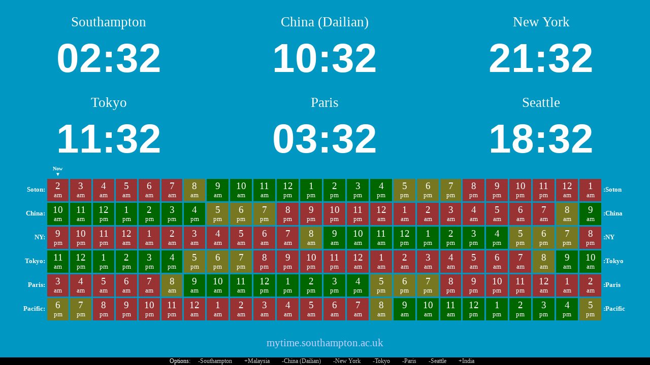

--- FILE ---
content_type: text/html; charset=UTF-8
request_url: https://mytime.southampton.ac.uk/?zones=tokyo,china,ny,pacific,paris,soton
body_size: 19283
content:
<!DOCTYPE html>
<html>
<head>
		<meta http-equiv="Content-Type" content="text/html; charset=UTF-8"/>
		<title>Clock</title>
<script type='text/javascript' src='jquery-1.10.2.min.js' ></script>
<script type='text/javascript' src='date.js' ></script>
<style>
html, body {
	height: 100%;
	margin: 0;
	padding: 0;
	color: #333;
	font-family: Georgia, Serif;
}
table.timecomp {
	border-collapse: collapse;
	margin:auto;
	min-width: 98%;
}
table.timecomp td {
	text-align:center;
	padding: 2px;
	border: solid 2px #fff;
	height: 60px;
	min-width: 3%;
}
table.timecomp th {
	text-align:right;
}
table.timecomp th.end {
	text-align:left;
}
td.hour_8pm, td.hour_9pm, td.hour_10pm, td.hour_11pm, td.hour_12am, td.hour_1am, td.hour_2am, td.hour_3am, td.hour_4am, td.hour_5am, td.hour_6am, td.hour_7am 
{ 
	background-color: #fcc;
}
td.hour_8am, td.hour_5pm, td.hour_6pm, td.hour_7pm { 
	background-color: #ffc;
}
td.hour_9am, td.hour_10am, td.hour_11am, td.hour_12pm, td.hour_1pm, td.hour_2pm, td.hour_3pm, td.hour_4pm
{ 
	background-color: #cfc;
}
.clocks {
	text-align:center;
}
.clock {
	text-align:center;
	display: inline-block;
}
.clockTime {
	text-align: center;
	vertical-align: middle;
	font-family: sans-serif;
	font-weight: bold;
}
.clockLabel {
	margin-bottom:10px;
	text-align:center;
}




.bottom_link {
	text-align:center; 
	color: #999; 
	font-size:130%;
}
.ampm { display: block; }	
table.timecomp .number 
{ 
	font-size: 150%; 
	
}


/* darker variation */

body {
	background-color: #0098C3;
	color: white;
	padding: 0;
	margin: 0;
}
table.timecomp td {
	border: solid 1px #0098C3;
}
.bottom_link {
	color: #ccf; 
}
td.hour_8pm, td.hour_9pm, td.hour_10pm, td.hour_11pm, td.hour_12am, td.hour_1am, td.hour_2am, td.hour_3am, td.hour_4am, td.hour_5am, td.hour_6am, td.hour_7am 
{ 
	background-color: #933;
}
td.hour_8am, td.hour_5pm, td.hour_6pm, td.hour_7pm 
{ 
	background-color: #772;
}
td.hour_9am, td.hour_10am, td.hour_11am, td.hour_12pm, td.hour_1pm, td.hour_2pm, td.hour_3pm, td.hour_4pm
{ 
	background-color: #060;
}
table.timecomp td { border-width: 3px; }	

/* variations for more/less clocks */

/* fallback */
.clock { font-size: 100pt; width: 49%; }
.clockLabel { font-size: 30pt; }

.clocks_1 .clock { font-size: 150pt; width: 100%; }
.clocks_1 .clockLabel { font-size: 40pt; }

.clocks_2 .clock { font-size: 100pt; width: 49%; }
.clocks_2 .clockLabel { font-size: 30pt; }

.clocks_3 .clock { font-size: 80pt; width: 33%; }
.clocks_3 .clockLabel { font-size: 30pt; }

.clocks_4 .clock { font-size: 60pt; width: 24%; }
.clocks_4 .clockLabel { font-size: 20pt; margin-top: 1em;}

.clocks_5 .clock { font-size: 60pt; width: 33%; }
.clocks_5 .clockLabel { font-size: 20pt; margin-top: 1em;}
.clocks_5 .timecomp { font-size: 80%; }
.clocks_5 .timecomp td { height: 50px; }

.clocks_6 .clock { font-size: 60pt; width: 33%; }
.clocks_6 .clockLabel { font-size: 20pt; margin-top: 1em;}
.clocks_6 .timecomp { font-size: 80%; }
.clocks_6 .timecomp td { height: 40px; }

.clocks_7 .clock { font-size: 50pt; width: 24%; }
.clocks_7 .clockLabel { font-size: 20pt; margin-top: 1em;}
.clocks_7 .timecomp { font-size: 60%; }
.clocks_7 .timecomp td { height: 25px; }

.clocks_8 .clock { font-size: 50pt; width: 24%; }
.clocks_8 .clockLabel { font-size: 20pt; margin-top: 1em;}
.clocks_8 .timecomp { font-size: 60%; }
.clocks_8 .timecomp td { height: 25px; }

/* options */
.options { height: 15px; text-align: center; background-color: #000; font-size:12px; position: absolute; bottom:0; width:100%}
.options .option { display: inline-block; margin: 0 1em 0 1em}
.options .option a { text-decoration: none; color: #ccc; }

</style>
</head>
<body class='clocks_6'>

<table style='width:100%; height:99%;border-collapse:collapse'>
<tr><td style='height:45%; vertical-align:middle'>

<div class='clocks'>
		<div class="clock">
			<div class="clockLabel">Southampton</div>
			<div id="clock_soton" class="clockTime" ></div>
		</div>
		<div class="clock">
			<div class="clockLabel">China (Dailian)</div>
			<div id="clock_china" class="clockTime" ></div>
		</div>
		<div class="clock">
			<div class="clockLabel">New York</div>
			<div id="clock_ny" class="clockTime" ></div>
		</div>
		<div class="clock">
			<div class="clockLabel">Tokyo</div>
			<div id="clock_tokyo" class="clockTime" ></div>
		</div>
		<div class="clock">
			<div class="clockLabel">Paris</div>
			<div id="clock_paris" class="clockTime" ></div>
		</div>
		<div class="clock">
			<div class="clockLabel">Seattle</div>
			<div id="clock_pacific" class="clockTime" ></div>
		</div>
 
</div>

</td></tr>
<tr><td style='height:45%; vertical-align:middle'>
<table class='timecomp'><tr><th></th><th style='text-align:center;font-size:80%'><div>Now</div>&#9660;</th></tr><tr><th>Soton:</th><td class='hour_2am'><span class='number'>2</span><span class='ampm'>am</span></td><td class='hour_3am'><span class='number'>3</span><span class='ampm'>am</span></td><td class='hour_4am'><span class='number'>4</span><span class='ampm'>am</span></td><td class='hour_5am'><span class='number'>5</span><span class='ampm'>am</span></td><td class='hour_6am'><span class='number'>6</span><span class='ampm'>am</span></td><td class='hour_7am'><span class='number'>7</span><span class='ampm'>am</span></td><td class='hour_8am'><span class='number'>8</span><span class='ampm'>am</span></td><td class='hour_9am'><span class='number'>9</span><span class='ampm'>am</span></td><td class='hour_10am'><span class='number'>10</span><span class='ampm'>am</span></td><td class='hour_11am'><span class='number'>11</span><span class='ampm'>am</span></td><td class='hour_12pm'><span class='number'>12</span><span class='ampm'>pm</span></td><td class='hour_1pm'><span class='number'>1</span><span class='ampm'>pm</span></td><td class='hour_2pm'><span class='number'>2</span><span class='ampm'>pm</span></td><td class='hour_3pm'><span class='number'>3</span><span class='ampm'>pm</span></td><td class='hour_4pm'><span class='number'>4</span><span class='ampm'>pm</span></td><td class='hour_5pm'><span class='number'>5</span><span class='ampm'>pm</span></td><td class='hour_6pm'><span class='number'>6</span><span class='ampm'>pm</span></td><td class='hour_7pm'><span class='number'>7</span><span class='ampm'>pm</span></td><td class='hour_8pm'><span class='number'>8</span><span class='ampm'>pm</span></td><td class='hour_9pm'><span class='number'>9</span><span class='ampm'>pm</span></td><td class='hour_10pm'><span class='number'>10</span><span class='ampm'>pm</span></td><td class='hour_11pm'><span class='number'>11</span><span class='ampm'>pm</span></td><td class='hour_12am'><span class='number'>12</span><span class='ampm'>am</span></td><td class='hour_1am'><span class='number'>1</span><span class='ampm'>am</span></td><th class='end'>:Soton</th></tr><tr><th>China:</th><td class='hour_10am'><span class='number'>10</span><span class='ampm'>am</span></td><td class='hour_11am'><span class='number'>11</span><span class='ampm'>am</span></td><td class='hour_12pm'><span class='number'>12</span><span class='ampm'>pm</span></td><td class='hour_1pm'><span class='number'>1</span><span class='ampm'>pm</span></td><td class='hour_2pm'><span class='number'>2</span><span class='ampm'>pm</span></td><td class='hour_3pm'><span class='number'>3</span><span class='ampm'>pm</span></td><td class='hour_4pm'><span class='number'>4</span><span class='ampm'>pm</span></td><td class='hour_5pm'><span class='number'>5</span><span class='ampm'>pm</span></td><td class='hour_6pm'><span class='number'>6</span><span class='ampm'>pm</span></td><td class='hour_7pm'><span class='number'>7</span><span class='ampm'>pm</span></td><td class='hour_8pm'><span class='number'>8</span><span class='ampm'>pm</span></td><td class='hour_9pm'><span class='number'>9</span><span class='ampm'>pm</span></td><td class='hour_10pm'><span class='number'>10</span><span class='ampm'>pm</span></td><td class='hour_11pm'><span class='number'>11</span><span class='ampm'>pm</span></td><td class='hour_12am'><span class='number'>12</span><span class='ampm'>am</span></td><td class='hour_1am'><span class='number'>1</span><span class='ampm'>am</span></td><td class='hour_2am'><span class='number'>2</span><span class='ampm'>am</span></td><td class='hour_3am'><span class='number'>3</span><span class='ampm'>am</span></td><td class='hour_4am'><span class='number'>4</span><span class='ampm'>am</span></td><td class='hour_5am'><span class='number'>5</span><span class='ampm'>am</span></td><td class='hour_6am'><span class='number'>6</span><span class='ampm'>am</span></td><td class='hour_7am'><span class='number'>7</span><span class='ampm'>am</span></td><td class='hour_8am'><span class='number'>8</span><span class='ampm'>am</span></td><td class='hour_9am'><span class='number'>9</span><span class='ampm'>am</span></td><th class='end'>:China</th></tr><tr><th>NY:</th><td class='hour_9pm'><span class='number'>9</span><span class='ampm'>pm</span></td><td class='hour_10pm'><span class='number'>10</span><span class='ampm'>pm</span></td><td class='hour_11pm'><span class='number'>11</span><span class='ampm'>pm</span></td><td class='hour_12am'><span class='number'>12</span><span class='ampm'>am</span></td><td class='hour_1am'><span class='number'>1</span><span class='ampm'>am</span></td><td class='hour_2am'><span class='number'>2</span><span class='ampm'>am</span></td><td class='hour_3am'><span class='number'>3</span><span class='ampm'>am</span></td><td class='hour_4am'><span class='number'>4</span><span class='ampm'>am</span></td><td class='hour_5am'><span class='number'>5</span><span class='ampm'>am</span></td><td class='hour_6am'><span class='number'>6</span><span class='ampm'>am</span></td><td class='hour_7am'><span class='number'>7</span><span class='ampm'>am</span></td><td class='hour_8am'><span class='number'>8</span><span class='ampm'>am</span></td><td class='hour_9am'><span class='number'>9</span><span class='ampm'>am</span></td><td class='hour_10am'><span class='number'>10</span><span class='ampm'>am</span></td><td class='hour_11am'><span class='number'>11</span><span class='ampm'>am</span></td><td class='hour_12pm'><span class='number'>12</span><span class='ampm'>pm</span></td><td class='hour_1pm'><span class='number'>1</span><span class='ampm'>pm</span></td><td class='hour_2pm'><span class='number'>2</span><span class='ampm'>pm</span></td><td class='hour_3pm'><span class='number'>3</span><span class='ampm'>pm</span></td><td class='hour_4pm'><span class='number'>4</span><span class='ampm'>pm</span></td><td class='hour_5pm'><span class='number'>5</span><span class='ampm'>pm</span></td><td class='hour_6pm'><span class='number'>6</span><span class='ampm'>pm</span></td><td class='hour_7pm'><span class='number'>7</span><span class='ampm'>pm</span></td><td class='hour_8pm'><span class='number'>8</span><span class='ampm'>pm</span></td><th class='end'>:NY</th></tr><tr><th>Tokyo:</th><td class='hour_11am'><span class='number'>11</span><span class='ampm'>am</span></td><td class='hour_12pm'><span class='number'>12</span><span class='ampm'>pm</span></td><td class='hour_1pm'><span class='number'>1</span><span class='ampm'>pm</span></td><td class='hour_2pm'><span class='number'>2</span><span class='ampm'>pm</span></td><td class='hour_3pm'><span class='number'>3</span><span class='ampm'>pm</span></td><td class='hour_4pm'><span class='number'>4</span><span class='ampm'>pm</span></td><td class='hour_5pm'><span class='number'>5</span><span class='ampm'>pm</span></td><td class='hour_6pm'><span class='number'>6</span><span class='ampm'>pm</span></td><td class='hour_7pm'><span class='number'>7</span><span class='ampm'>pm</span></td><td class='hour_8pm'><span class='number'>8</span><span class='ampm'>pm</span></td><td class='hour_9pm'><span class='number'>9</span><span class='ampm'>pm</span></td><td class='hour_10pm'><span class='number'>10</span><span class='ampm'>pm</span></td><td class='hour_11pm'><span class='number'>11</span><span class='ampm'>pm</span></td><td class='hour_12am'><span class='number'>12</span><span class='ampm'>am</span></td><td class='hour_1am'><span class='number'>1</span><span class='ampm'>am</span></td><td class='hour_2am'><span class='number'>2</span><span class='ampm'>am</span></td><td class='hour_3am'><span class='number'>3</span><span class='ampm'>am</span></td><td class='hour_4am'><span class='number'>4</span><span class='ampm'>am</span></td><td class='hour_5am'><span class='number'>5</span><span class='ampm'>am</span></td><td class='hour_6am'><span class='number'>6</span><span class='ampm'>am</span></td><td class='hour_7am'><span class='number'>7</span><span class='ampm'>am</span></td><td class='hour_8am'><span class='number'>8</span><span class='ampm'>am</span></td><td class='hour_9am'><span class='number'>9</span><span class='ampm'>am</span></td><td class='hour_10am'><span class='number'>10</span><span class='ampm'>am</span></td><th class='end'>:Tokyo</th></tr><tr><th>Paris:</th><td class='hour_3am'><span class='number'>3</span><span class='ampm'>am</span></td><td class='hour_4am'><span class='number'>4</span><span class='ampm'>am</span></td><td class='hour_5am'><span class='number'>5</span><span class='ampm'>am</span></td><td class='hour_6am'><span class='number'>6</span><span class='ampm'>am</span></td><td class='hour_7am'><span class='number'>7</span><span class='ampm'>am</span></td><td class='hour_8am'><span class='number'>8</span><span class='ampm'>am</span></td><td class='hour_9am'><span class='number'>9</span><span class='ampm'>am</span></td><td class='hour_10am'><span class='number'>10</span><span class='ampm'>am</span></td><td class='hour_11am'><span class='number'>11</span><span class='ampm'>am</span></td><td class='hour_12pm'><span class='number'>12</span><span class='ampm'>pm</span></td><td class='hour_1pm'><span class='number'>1</span><span class='ampm'>pm</span></td><td class='hour_2pm'><span class='number'>2</span><span class='ampm'>pm</span></td><td class='hour_3pm'><span class='number'>3</span><span class='ampm'>pm</span></td><td class='hour_4pm'><span class='number'>4</span><span class='ampm'>pm</span></td><td class='hour_5pm'><span class='number'>5</span><span class='ampm'>pm</span></td><td class='hour_6pm'><span class='number'>6</span><span class='ampm'>pm</span></td><td class='hour_7pm'><span class='number'>7</span><span class='ampm'>pm</span></td><td class='hour_8pm'><span class='number'>8</span><span class='ampm'>pm</span></td><td class='hour_9pm'><span class='number'>9</span><span class='ampm'>pm</span></td><td class='hour_10pm'><span class='number'>10</span><span class='ampm'>pm</span></td><td class='hour_11pm'><span class='number'>11</span><span class='ampm'>pm</span></td><td class='hour_12am'><span class='number'>12</span><span class='ampm'>am</span></td><td class='hour_1am'><span class='number'>1</span><span class='ampm'>am</span></td><td class='hour_2am'><span class='number'>2</span><span class='ampm'>am</span></td><th class='end'>:Paris</th></tr><tr><th>Pacific:</th><td class='hour_6pm'><span class='number'>6</span><span class='ampm'>pm</span></td><td class='hour_7pm'><span class='number'>7</span><span class='ampm'>pm</span></td><td class='hour_8pm'><span class='number'>8</span><span class='ampm'>pm</span></td><td class='hour_9pm'><span class='number'>9</span><span class='ampm'>pm</span></td><td class='hour_10pm'><span class='number'>10</span><span class='ampm'>pm</span></td><td class='hour_11pm'><span class='number'>11</span><span class='ampm'>pm</span></td><td class='hour_12am'><span class='number'>12</span><span class='ampm'>am</span></td><td class='hour_1am'><span class='number'>1</span><span class='ampm'>am</span></td><td class='hour_2am'><span class='number'>2</span><span class='ampm'>am</span></td><td class='hour_3am'><span class='number'>3</span><span class='ampm'>am</span></td><td class='hour_4am'><span class='number'>4</span><span class='ampm'>am</span></td><td class='hour_5am'><span class='number'>5</span><span class='ampm'>am</span></td><td class='hour_6am'><span class='number'>6</span><span class='ampm'>am</span></td><td class='hour_7am'><span class='number'>7</span><span class='ampm'>am</span></td><td class='hour_8am'><span class='number'>8</span><span class='ampm'>am</span></td><td class='hour_9am'><span class='number'>9</span><span class='ampm'>am</span></td><td class='hour_10am'><span class='number'>10</span><span class='ampm'>am</span></td><td class='hour_11am'><span class='number'>11</span><span class='ampm'>am</span></td><td class='hour_12pm'><span class='number'>12</span><span class='ampm'>pm</span></td><td class='hour_1pm'><span class='number'>1</span><span class='ampm'>pm</span></td><td class='hour_2pm'><span class='number'>2</span><span class='ampm'>pm</span></td><td class='hour_3pm'><span class='number'>3</span><span class='ampm'>pm</span></td><td class='hour_4pm'><span class='number'>4</span><span class='ampm'>pm</span></td><td class='hour_5pm'><span class='number'>5</span><span class='ampm'>pm</span></td><th class='end'>:Pacific</th></tr></table></td></tr><tr><td><div class='bottom_link'>mytime.southampton.ac.uk</div></td></tr></table><div class='options'>Options: <div class='option'><a href='?zones=tokyo,china,ny,pacific,paris'>-Southampton</a></div><div class='option'><a href='?zones=tokyo,china,ny,pacific,paris,soton,malaysia'>+Malaysia</a></div><div class='option'><a href='?zones=tokyo,ny,pacific,paris,soton'>-China (Dailian)</a></div><div class='option'><a href='?zones=tokyo,china,pacific,paris,soton'>-New York</a></div><div class='option'><a href='?zones=china,ny,pacific,paris,soton'>-Tokyo</a></div><div class='option'><a href='?zones=tokyo,china,ny,pacific,soton'>-Paris</a></div><div class='option'><a href='?zones=tokyo,china,ny,paris,soton'>-Seattle</a></div><div class='option'><a href='?zones=tokyo,china,ny,pacific,paris,soton,india'>+India</a></div></div><script type='text/javascript'>
var tzOffsets = {}
tzOffsets['soton'] = 0
tzOffsets['china'] = 8
tzOffsets['ny'] = -5
tzOffsets['tokyo'] = 9
tzOffsets['paris'] = 1
tzOffsets['pacific'] = -8
var clocks = ['soton','china','ny','tokyo','paris','pacific']
</script>
<!--
- Full screen clock (24-hour)
- Copyright (c) 2013 Nayuki Minase
- (modified by University of Southampton)
- 
- http://nayuki.eigenstate.org/page/full-screen-clock-javascript
-->
		
		<script type="text/javascript">
			
			function updateClock() {
				for( var i=0;i<clocks.length;++i ) {
					var clockId = clocks[i];

					var d = new Date( (new Date()).getTime() + tzOffsets[clockId]*60*60*1000 );
					if( d.getMinutes()==0 && d.getSeconds()<2 ) 
					{
						// reload every hour
						window.location.reload();
					}


					var clockText = "";
					clockText += (10 > d.getUTCHours()   ? "0" : "") + d.getUTCHours()   + ":";
					clockText += (10 > d.getUTCMinutes() ? "0" : "") + d.getUTCMinutes();

					setText("clock_"+clockId, clockText);
				}
			}
			
			function setText(elemName, text) {
				var elem = document.getElementById(elemName);
				while (elem.childNodes.length > 0)
					elem.removeChild(elem.firstChild);
				elem.appendChild(document.createTextNode(text));
			}
			
			updateClock();
			setInterval(updateClock, 1000);
		</script>
	</body>
</html>




